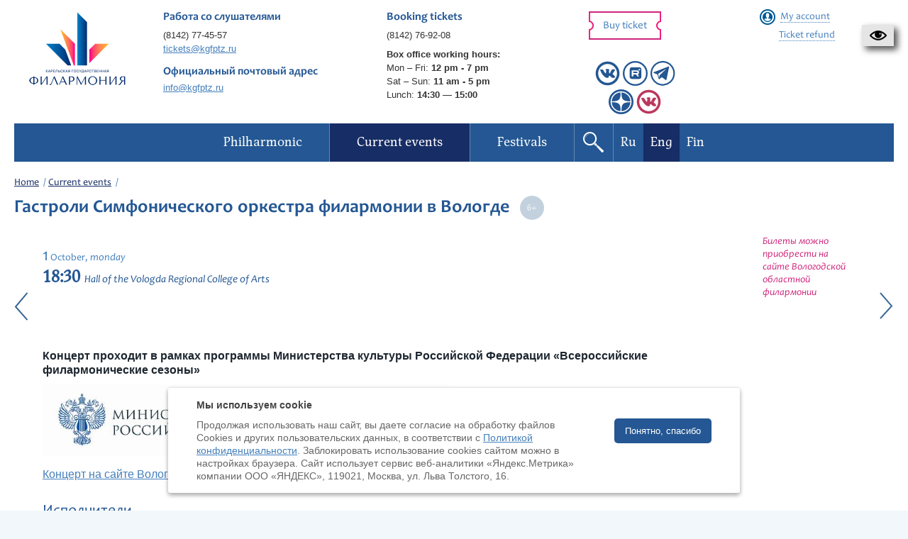

--- FILE ---
content_type: text/html; charset=UTF-8
request_url: https://kgfptz.ru/en/events/gastroli-simfonicheskogo-orkestra-filarmonii-v-vologde/
body_size: 10933
content:

<!DOCTYPE HTML>
<html xmlns="http://www.w3.org/1999/xhtml" lang="ru-RU">
<head>
    <meta http-equiv="Content-Type" content="text/html; charset=UTF-8" />
    <meta name="viewport" content="width=device-width, initial-scale=1">
    <meta name="csrf-param" content="_csrf">
<meta name="csrf-token" content="bpufEIjyTwj5X4Hv5wzJ_R2FhMvDk-xt4HQ0DVyFPJcl48d6_8Esbag43qSVarmYRcjuooL22QDTP2xsa-hp4w==">
    <title>Гастроли Симфонического оркестра филармонии в Вологде - Карельская государственная филармония</title>
    <link rel="icon" href="/img/icons/favicon.png?v=2" />
    <meta property="og:image" content="https://kgfptz.ru/images/models/concert/449_thumbnail_index.jpg">
<meta property="og:title" content="Гастроли Симфонического оркестра филармонии в Вологде">
<meta property="og:url" content="https://kgfptz.ru/en/events/gastroli-simfonicheskogo-orkestra-filarmonii-v-vologde/">
<!--[if lte IE9]>
<link href="/css/ie.css?v=1630433791" rel="stylesheet">
<![endif]-->
<link href="/css/bootstrap.gs.css?v=1630433791" rel="stylesheet">
<link href="/css/jquery.uniform.css?v=1630433791" rel="stylesheet">
<link href="/css/jquery.lightSlider.css?v=1630433791" rel="stylesheet">
<link href="/css/jquery.colorbox.css?v=1630433791" rel="stylesheet">
<link href="/css/jquery.social.likes.classic.css?v=1630433791" rel="stylesheet">
<link href="/css/slick.css?v=1630433791" rel="stylesheet">
<link href="/css/slick-theme.css?v=1630433791" rel="stylesheet">
<link href="/css/style.css?v=1740580087" rel="stylesheet">
<link href="//cdn.jsdelivr.net/gh/fancyapps/fancybox@3.5.6/dist/jquery.fancybox.min.css" rel="stylesheet">
<link href="/resources/poorvision/poorvision.css?v=1630433794" rel="stylesheet">
<link href="/css/custom.css?v=1765274803" rel="stylesheet">
<style>
#ya-site-form0 .ya-site-form__search-input {
    padding: 0px !important;
}

#ya-site-form0 .ya-site-form__form .ya-site-form__input-text {
    height: 36px;
    padding: 0 10px;
    color: #376896 !important;
    font-size: 16px !important;
}

.ya-site-form__submit {
    display:none !important;
}

.b-footer {
    margin: 0px !important;
}

.g-wysiwyg table {
    margin-top: 0px;
}

.b-top-wizard {
    margin-top: 0.5em !important;
}
</style>        <!-- Top.Mail.Ru counter -->
<script type="text/javascript">
var _tmr = window._tmr || (window._tmr = []);
_tmr.push({id: "3685192", type: "pageView", start: (new Date()).getTime()});
(function (d, w, id) {
  if (d.getElementById(id)) return;
  var ts = d.createElement("script"); ts.type = "text/javascript"; ts.async = true; ts.id = id;
  ts.src = "https://top-fwz1.mail.ru/js/code.js";
  var f = function () {var s = d.getElementsByTagName("script")[0]; s.parentNode.insertBefore(ts, s);};
  if (w.opera == "[object Opera]") { d.addEventListener("DOMContentLoaded", f, false); } else { f(); }
})(document, window, "tmr-code");
</script>
<noscript><div><img src="https://top-fwz1.mail.ru/counter?id=3685192;js=na" style="position:absolute;left:-9999px;" alt="Top.Mail.Ru" /></div></noscript>
<!-- /Top.Mail.Ru counter -->

</head>
<body>
        

    <div id="CecutientWrapper">
    <div class="collapse hidden" id="CecutientWrapperContent">
        <div class="container">
            <div class="row" id="CecutientBlock" style="margin-left: -15px; margin-right: -15px;">
                <div class="col-md-4">
                    <p>Version for visually impaired<br><a id="CecutientOn">Enable</a><a id="CecutientOff">Normal version of the site</a></p>
                </div>
                <div class="col-md-2">
                    <p>The size:<br><a id="SmallFonts">A</a><a id="MediumFonts">A</a><a id="BigFonts">A</a></p>
                </div>
                <div class="col-md-2">
                    <p>Color:<br><a id="WhiteStyle">A</a><a id="BlackStyle">A</a><a id="BlueStyle">A</a><a id="GreenStyle">A</a></p>
                </div>
                <div class="col-md-2">
                    <p>Images:<br><a id="ImageOn">Enable</a><a id="ImageOff">Switch off</a></p>
                </div>
            </div>
        </div>
    </div>
    <a href="/en/events/gastroli-simfonicheskogo-orkestra-filarmonii-v-vologde/?special=1" id="CecutientBtn" role="button" title="Version for visually impaired" class="navbar-default">
        <img src="[data-uri]" />
    </a>
</div>

    <div class="page">
        <div class="wrapper">

                        <header class="b-header ">
                <div class="b-header_panel">
										<div class="row">
					                    
                        <div class="col-sm-3 col-md-2 col-lg-2">
                            <a href="/en/" class="b-header_panel_logo">
                                <img class="logo_standart" src="/img/philharmonic_new.png" alt="Карельская государственная Филармония" title="Карельская государственная Филармония" width="148" height="85" />                                <img class="logo_transparent" src="/img/philharmonic_new.png" alt="Карельская государственная Филармония" title="Карельская государственная Филармония" width="148" height="85" style="display: none;" />                            </a>
                        </div>

                        <div class="col-sm-3 col-md-3 col-lg-3 hidden-sm">
                            <div class="b-header_panel_caption">Работа со слушателями</div>
                            <p>
                                <a href="tel:+78142774557">(8142) 77-45-57</a><br>
                                <a href="mailto:tickets@kgfptz.ru">tickets@kgfptz.ru</a>
                            </p>
                            <div class="b-header_panel_caption" style="margin-bottom: 5px; margin-top: 15px;" >Официальный почтовый адрес</div>
                                <a href="mailto:info@kgfptz.ru">info@kgfptz.ru</a>
                        </div>
                        <div class="col-sm-3 col-md-3 col-lg-3 booking-header">
                            <div class="b-header_panel_caption">Booking&nbsp;tickets</div>
                            <p><a href="tel:+78142769208">(8142) 76-92-08</a></p>
                            <p class="cash_schedule"><strong>Box office working hours:</strong>
                                <br>
                                <nobr>Mon – Fri: <strong>12 pm - 7 pm</strong></nobr> <br>
                                <nobr>Sat – Sun: <strong>11 am - 5 pm</strong></nobr>
                                <br>
                                <nobr>Lunch: <strong>14:30 — 15:00</strong></nobr>
                            </p>
                        </div>

						<div class="col-sm-3 col-md-2 col-lg-2 g-clearfix">
							<a href="/en/events/" class="b-btn b-btn_sm b-btn_red b-btn_header" rel="nofollow">Buy ticket</a>
                            <div class="socials ">
                                                                                                                                                                            <a href="https://vk.com/kgfptz" target="_blank"><img class="social-icon" src="/img/icons/vk.svg" alt=""></a>                                                                                                                                            <a href="https://rutube.ru/channel/44732855/" target="_blank"><img class="social-icon" src="/img/icons/rutube.svg" alt=""></a>                                                                                                                                                                                                                    <a href="https://t.me/filarmoniya_karelskaya" target="_blank"><img class="social-icon" src="/img/icons/telegram.svg" alt=""></a>                                                                    <br>                                    <a href="https://dzen.ru/kgphilharmonia?share_to=link" target="_blank"><img class="social-icon" src="/img/icons/dzen.svg" alt=""></a>                                                                                                        <a href="https://vk.com/kgfptz.deti" title="Детям" target="_blank"><img class="social-icon" src="/img/icons/vk_red.svg" alt=""></a>                                                            </div>
						</div>
						
                        <div class="col-sm-3 col-md-2 col-lg-2 g-clearfix">
                            
                            <!-- Account: start -->
                            <div class="b-account_widget">

                                <a href="#" class="b-account_widget_signIn js-account">My account</a>
                                <div style="margin-top: 10px">
                                    <a href="/en/events/return/" class="b-account_widget_return">
                                        <span>Ticket refund</span>
                                    </a>
                                </div>
                                <!-- Account form: start -->
                                <div class="b-account_widget_signIn_form js-account-form">

                                    <div class="b-account_widget_signIn_form_caption">Reservation system</div>
                                    <span class="b-account_widget_signIn_form_close js-account-close"></span>

                                    <div class="b-form">
                                        <form id="login-form" action="/en/user/login/" method="post" data-checkup="true">
<input type="hidden" name="_csrf" value="bpufEIjyTwj5X4Hv5wzJ_R2FhMvDk-xt4HQ0DVyFPJcl48d6_8Esbag43qSVarmYRcjuooL22QDTP2xsa-hp4w==">                                            <input type="hidden" id="loginform-rememberme" name="LoginForm[rememberMe]" value="1">                                            <div class="b-form_box">
                                                <label for="sign_login" class="b-form_box_title b-form_box_title__required">E-mail</label>
                                                <div class="b-form_box_field">
                                                    <input type="text" id="sign_login" name="LoginForm[login]" data-required data-message="This field is required">                                                </div>
                                            </div>

                                            <div class="b-form_box">
                                                <label for="sign_password" class="b-form_box_title b-form_box_title__required">Password</label>
                                                <div class="b-form_box_field">
                                                    <input type="password" id="sign_password" name="LoginForm[password]" data-required data-message="This field is required">                                                </div>
                                            </div>

                                            <div class="b-form_box">
                                                <a href="/en/user/request-password-reset/" rel="nofollow">Forgotten your password?</a>
                                            </div>

                                            <div class="b-form_box">
                                                <a href="/en/user/register/" class="b-account_widget_signIn_form_signUp" rel="nofollow">Registration</a>
                                                <button type="submit" class="b-btn b-btn_md b-btn_red_stroke">Log in</button>
                                            </div>
                                        </form>                                    </div>

                                    <div class="b-account_widget_signIn_form_social">
                                                                            </div>

                                </div>
                                <!-- Account form: end -->

                                <div class="b-account_widget_signIn_form_overlay js-account-overlay"></div>
								
								

                            </div>
                            <!-- Account: end -->

                                                    </div>
                    </div>
                </div>

                <!-- menu -->
                <nav class="b-header_nav clearfix">
	<div class="b-header_nav_inner">

		<ul class="b-header_nav_list js-nav clearfix">
			<li>
<a href="/en/"><span>Philharmonic</span></a>
<ul>
<li>
<a href="/en/page/history/"><span>History</span></a>
</li>
<li>
<a href="/en/page/today/"><span>Philharmonic nowadays</span></a>
</li>
<li>
<a href="/en/page/hall/"><span>The concert hall</span></a>
</li>
<li>
<a href="/en/page/filial-i-organnij-zal/"><span>The second venue - the Organ hall in Kondopoga</span></a>
</li>
<li>
<a href="/en/collectives/"><span>Musicians</span></a>
</li>
</ul>
</li>
<li class="current">
<a href="/en/events/"><span>Current events</span></a>
<ul>
<li class="current">
<a href="/en/events/index/10/"><span>Petrozavodsk</span></a>
</li>
<li class="current">
<a href="/en/events/index/20/"><span>Kondopoga</span></a>
</li>
<li class="current">
<a href="/en/events/index/30/"><span>Other halls</span></a>
</li>
<li>
<a href="/en/pushkin-card/view/"><span>Пушкинская карта</span></a>
</li>
<li>
<a href="/en/live/"><span>Broadcast Archive</span></a>
</li>
</ul>
</li>
<li>
<a href="/en/festivals/"><span>Festivals</span></a>
<ul>
<li>
<a href="/en/festivals/chamber-art-festival-autumn-lyre/"><span>Chamber art festival Autumn Lyre</span></a>
</li>
<li>
<a href="/en/festivals/onegoclassic/"><span>International art festival Onego-Classic</span></a>
</li>
<li>
<a href="/en/festivals/muzikalnij-festival-ruskeala-symphony/"><span>Music festival Ruskeala Symphony</span></a>
</li>
</ul>
</li>
		</ul>

        <div class="nav-buttons">
            <a href="#" class="b-header_nav_search js-search open"></a>
                                            <a class="b-header_nav_language " href="/events/gastroli-simfonicheskogo-orkestra-filarmonii-v-vologde/">Ru</a>                                            <a class="b-header_nav_language active" href="/en/events/gastroli-simfonicheskogo-orkestra-filarmonii-v-vologde/">Eng</a>                                            <a class="b-header_nav_language " href="/fi/events/gastroli-simfonicheskogo-orkestra-filarmonii-v-vologde/">Fin</a>                    </div>

		<button class="b-header_nav_toggle js-nav-toggle" type="button" style="float:left">
			<span></span>
			<span></span>
			<span></span>
		</button>
	</div>
</nav>                <!-- menu end -->

                <form action="/en/search/" method="get">
                    <div class="b-header_search js-search-form">
                        <label class="b-header_search_field">Search:
                            <div class="ya-site-form ya-site-form_inited_no" data-bem="{&quot;action&quot;:&quot;https://kgfptz.ru/search/&quot;,&quot;arrow&quot;:false,&quot;bg&quot;:&quot;transparent&quot;,&quot;fontsize&quot;:14,&quot;fg&quot;:&quot;#000000&quot;,&quot;language&quot;:&quot;ru&quot;,&quot;logo&quot;:&quot;rb&quot;,&quot;publicname&quot;:&quot;Yandex Site Search #2570940&quot;,&quot;suggest&quot;:true,&quot;target&quot;:&quot;_self&quot;,&quot;tld&quot;:&quot;ru&quot;,&quot;type&quot;:3,&quot;usebigdictionary&quot;:true,&quot;searchid&quot;:2570940,&quot;input_fg&quot;:&quot;#000000&quot;,&quot;input_bg&quot;:&quot;#e1eef6&quot;,&quot;input_fontStyle&quot;:&quot;normal&quot;,&quot;input_fontWeight&quot;:&quot;normal&quot;,&quot;input_placeholder&quot;:&quot;Поиск по сайту&quot;,&quot;input_placeholderColor&quot;:&quot;#000000&quot;,&quot;input_borderColor&quot;:&quot;#e1eef6&quot;}"><form action="https://yandex.ru/search/site/" method="get" target="_self" accept-charset="utf-8"><input type="hidden" name="searchid" value="2570940"/><input type="hidden" name="l10n" value="ru"/><input type="hidden" name="reqenc" value=""/><input type="search" name="text" value=""/><input type="submit" value="Найти"/></form></div><style type="text/css">.ya-page_js_yes .ya-site-form_inited_no { display: none; }</style><script type="text/javascript">(function(w,d,c){var s=d.createElement('script'),h=d.getElementsByTagName('script')[0],e=d.documentElement;if((' '+e.className+' ').indexOf(' ya-page_js_yes ')===-1){e.className+=' ya-page_js_yes';}s.type='text/javascript';s.async=true;s.charset='utf-8';s.src=(d.location.protocol==='https:'?'https:':'http:')+'//site.yandex.net/v2.0/js/all.js';h.parentNode.insertBefore(s,h);(w[c]||(w[c]=[])).push(function(){Ya.Site.Form.init()})})(window,document,'yandex_site_callbacks');</script>
                        </label>
                        <button class="b-btn b-btn_md b-btn_yellow" id="yandex-search-btn">Find</button>
                    </div>
                </form>
            </header>


            

<section class="b-columns">

    <div class="b-columns_wide">

        <ul class="b-path"><li><span><a href="/">Home</a></span></li><li><span><a href="/en/events/">Current events</a></span></li></ul>
        <header class="b-page_header">
            <h1>
                Гастроли Симфонического оркестра филармонии в Вологде                &nbsp;<span data-age="6"></span>            </h1>
        </header>

    </div>

    <!-- Content: start -->
    <div class="b-content clearfix">
        <div class="b-content_inner content-padding content-padding">
           
            <div class="b-concert_schedule_mobile">
            <div class="b-concert_schedule_date b-concert_schedule_date_mobile">

            <!-- Universal date block: start -->
            <div class="b-timestamp">

                <div class="b-timestamp_date">
                    <span class="b-timestamp_date_number">1</span>
                    <span class="b-timestamp_date_month">October,</span>
                    <span class="b-timestamp_date_weekday">monday</span>
                </div>

                <div class="b-timestamp_additional">
                                            <span class="b-timestamp_additional_time">18:30</span>
                                                                <span class="b-timestamp_additional_place">Зал Вологодского областного колледжа искусств</span>
                                                            </div>

            </div>
            <!-- Universal date block: end -->

            </div>


            
                        <div class="b-concert_schedule_price b-concert_schedule_price_mobile">
                            </div>
            <div class="b-concert_schedule_button b-concert_schedule_button_mobile">
                                <p class="info-text">Билеты можно приобрести на сайте Вологодской областной филармонии</p>
                            </div>
                        </div>
            <!-- Concert schedule: end -->

            <!-- Concert schedule: start -->
            <table class="b-concert_schedule">

                <tr>
                    <td class="b-concert_schedule_date">

                        <!-- Universal date block: start -->
                        <div class="b-timestamp">

                            <div class="b-timestamp_date">
                                <span class="b-timestamp_date_number">1</span>
                                <span class="b-timestamp_date_month">October,</span>
                                <span class="b-timestamp_date_weekday">monday</span>
                            </div>

                            <div class="b-timestamp_additional">
                                                                    <span class="b-timestamp_additional_time">18:30</span>
                                                                                                    <span class="b-timestamp_additional_place">Hall of the Vologda Regional College of Arts</span>
                                                                                                </div>

                        </div>
                        <!-- Universal date block: end -->

                    </td>

                                        <td class="b-concert_schedule_price">
                                            </td>
                    <td class="b-concert_schedule_button">
                                                    <p class="info-text">Билеты можно приобрести на сайте Вологодской областной филармонии</p>
                                            </td>
                    
                    
                </tr>
            </table>
                            <a class="btn_arrow previous_concert" href="/en/events/v-mire-zvukov/"></a>
                                        <a class="btn_arrow next_concert" href="/en/events/koroleva-russkoj-pesni/"></a>
            
            <div class="concert_program_performers_wrapper">
                <div class="concert_program_performers_wrapper_left">

                            <article class="g-wysiwyg">
                    <p><strong>Концерт проходит в рамках программы Министерства культуры Российской Федерации &laquo;Всероссийские филармонические сезоны&raquo;</strong></p>
<p><strong><img src="/images/doc/%D0%9D%D0%9E%D0%92%20-%20%D1%84%D0%B8%D0%BB.%D1%81%D0%B5%D0%B7%D0%BE%D0%BD%D1%8B%2B.JPG" alt="" width="572" height="102" /></strong></p>
<p><a href="http://volfilarmonia.ru/index.php/afisha-i-bilety/afisha/cherepovec-concerts/eventdetail/1211/89%7C90%7C103%7C114%7C116%7C127/mezhdunarodnyj-den-muzyki-otkrytie-filarmonicheskogo-sezona-simfonicheskij-orkestr-karelskoj-gosudarstvennoj-filarmonii-dmitrij-shishkin-fortepiano-mo" target="_blank">Концерт на сайте Вологодской областной филармонии</a></p>                </article>
            
                            <header class="b-content_header">
                    <h2>Исполнители</h2>
                </header>

                <article class="g-wysiwyg">
                   <p>Симфонический оркестр филармонии</p>
<p>Художественный руководитель и главный дирижер &ndash;&nbsp;<a href="/departments/symphony_orchestra/rybalko/" target="_blank">Анатолий Рыбалко</a></p>
<p>Солист &ndash; лауреат международных конкурсов&nbsp;<a href="http://www.dmitryshishkinpiano.com/about/" target="_blank">Дмитрий Шишкин&nbsp;(фортепиано)</a></p>                </article>
            
                            <header class="b-content_header">
                    <h2>В программе</h2>
                </header>

                <article class="g-wysiwyg">
                    <p>М.Глинка &ndash; &laquo;Вальс-фантазия&raquo;</p>
<p>С.Рахманинов &ndash; Концерт №3 для фортепиано с оркестром</p>
<p>П.Чайковский &ndash; Симфония №5</p>                </article>
            
            </div>
            <div class="concert_program_performers_wrapper_right">

                             </div>
            </div>

            
            <!-- Attached links: start -->
            <ul class="b-attached-links" style="margin-top: 20px;">

                                            </ul>
            <!-- Attached links: end -->

            <!-- Share: start -->
            <div class="b-share">

                <div class="social-likes">
                    <div class="mailru" title="Поделиться ссылкой в Моём мире">Мой мир</div>
                    <div class="vkontakte" title="Поделиться ссылкой во Вконтакте">Вконтакте</div>
                    <div class="odnoklassniki" title="Поделиться ссылкой в Одноклассниках">Одноклассники</div>
                </div>

            </div>
            <!-- Share: end -->
            <br>
            <!--<div id="sigCommentsBlock"></div>-->
        </div>
    </div>
    <!-- Content: end -->

        <!-- Content wide: start -->
    <div class="b-columns_wide">

        <!-- Bestsellers: start -->
        <div class="b-bestsellers js-tabs">
            <ul class="b-bestsellers_switcher js-tabs-switcher">
                
                                <li><a ><span>Слушатели этого концерта также выбирают</span></a></li>
                
                            </ul>

            
                        <div class="b-bestsellers_item " id="popular">
                <div class="row">
                                    <div class="col-xs-6 col-sm-4 col-md-3 col-lg-3">
                        <!-- Concert: start -->
<article class="b-concert b-concert__simple">

	<!-- Universal date block: start -->
	<div class="b-timestamp b-timestamp__row">

		<div class="b-timestamp_date">
			<span class="b-timestamp_date_number">25.01,</span>
		<!--<span class="b-timestamp_date_month">January</span>-->
			<span class="b-timestamp_date_weekday weekend">su</span>
		</div>

		<div class="b-timestamp_additional">
			<span class="b-timestamp_additional_time">17:00</span>
		</div>

	</div>
	<!-- Universal date block: end -->
	
		<a href="/en/events/lada-labzina/" class="b-concert_info_image">
		<span><img src="/images/models/concert/2114_thumbnail_block.png" alt="Лада Лабзина" width="190" /></span>
	</a>
	
	<header class="b-concert_info_text_header">
		<h2><a href="/en/events/lada-labzina/">Лада Лабзина</a></h2>
				<p>Концерт абонемента №2 «Великолепный орган»</p>
			</header>

</article>
<!-- Concert: end -->                    </div>
                                    <div class="col-xs-6 col-sm-4 col-md-3 col-lg-3">
                        <!-- Concert: start -->
<article class="b-concert b-concert__simple">

	<!-- Universal date block: start -->
	<div class="b-timestamp b-timestamp__row">

		<div class="b-timestamp_date">
			<span class="b-timestamp_date_number">25.01,</span>
		<!--<span class="b-timestamp_date_month">January</span>-->
			<span class="b-timestamp_date_weekday weekend">su</span>
		</div>

		<div class="b-timestamp_additional">
			<span class="b-timestamp_additional_time">18:00</span>
		</div>

	</div>
	<!-- Universal date block: end -->
	
		<a href="/en/events/saleri-maler/" class="b-concert_info_image">
		<span><img src="/images/models/concert/2182_thumbnail_block.png" alt="Сальери. Малер" width="190" /></span>
	</a>
	
	<header class="b-concert_info_text_header">
		<h2><a href="/en/events/saleri-maler/">Сальери. Малер</a></h2>
				<p>Концерт абонемента №10 «Воскресные музыкальные удовольствия. Венские вечера»</p>
			</header>

</article>
<!-- Concert: end -->                    </div>
                                    <div class="col-xs-6 col-sm-4 col-md-3 col-lg-3">
                        <!-- Concert: start -->
<article class="b-concert b-concert__simple">

	<!-- Universal date block: start -->
	<div class="b-timestamp b-timestamp__row">

		<div class="b-timestamp_date">
			<span class="b-timestamp_date_number">29.01,</span>
		<!--<span class="b-timestamp_date_month">January</span>-->
			<span class="b-timestamp_date_weekday ">th</span>
		</div>

		<div class="b-timestamp_additional">
			<span class="b-timestamp_additional_time">18:00</span>
		</div>

	</div>
	<!-- Universal date block: end -->
	
		<a href="/en/events/kompozitsiya-xviii/" class="b-concert_info_image">
		<span><img src="/images/models/concert/2192_thumbnail_block.png" alt="Композиция XVIII" width="190" /></span>
	</a>
	
	<header class="b-concert_info_text_header">
		<h2><a href="/en/events/kompozitsiya-xviii/">Композиция XVIII</a></h2>
				<p>Концерт абонемента №8 «Художественные сезоны»</p>
			</header>

</article>
<!-- Concert: end -->                    </div>
                                    <div class="col-xs-6 col-sm-4 col-md-3 col-lg-3">
                        <!-- Concert: start -->
<article class="b-concert b-concert__simple">

	<!-- Universal date block: start -->
	<div class="b-timestamp b-timestamp__row">

		<div class="b-timestamp_date">
			<span class="b-timestamp_date_number">2.02,</span>
		<!--<span class="b-timestamp_date_month">February</span>-->
			<span class="b-timestamp_date_weekday ">mo</span>
		</div>

		<div class="b-timestamp_additional">
			<span class="b-timestamp_additional_time">19:00</span>
		</div>

	</div>
	<!-- Universal date block: end -->
	
		<a href="/en/events/reverans-klavesinu/" class="b-concert_info_image">
		<span><img src="/images/models/concert/2231_thumbnail_block.png" alt="Реверанс клавесину" width="190" /></span>
	</a>
	
	<header class="b-concert_info_text_header">
		<h2><a href="/en/events/reverans-klavesinu/">Реверанс клавесину</a></h2>
			</header>

</article>
<!-- Concert: end -->                    </div>
                                    <div class="col-xs-6 col-sm-4 col-md-3 col-lg-3">
                        <!-- Concert: start -->
<article class="b-concert b-concert__simple">

	<!-- Universal date block: start -->
	<div class="b-timestamp b-timestamp__row">

		<div class="b-timestamp_date">
			<span class="b-timestamp_date_number">5.02,</span>
		<!--<span class="b-timestamp_date_month">February</span>-->
			<span class="b-timestamp_date_weekday ">th</span>
		</div>

		<div class="b-timestamp_additional">
			<span class="b-timestamp_additional_time">18:00</span>
		</div>

	</div>
	<!-- Universal date block: end -->
	
		<a href="/en/events/dvenadtsat-simvolov-udachi/" class="b-concert_info_image">
		<span><img src="/images/models/concert/2248_thumbnail_block.png" alt="Двенадцать символов удачи" width="190" /></span>
	</a>
	
	<header class="b-concert_info_text_header">
		<h2><a href="/en/events/dvenadtsat-simvolov-udachi/">Двенадцать символов удачи</a></h2>
				<p>Гастроли в г.Питкяранта</p>
			</header>

</article>
<!-- Concert: end -->                    </div>
                                    <div class="col-xs-6 col-sm-4 col-md-3 col-lg-3">
                        <!-- Concert: start -->
<article class="b-concert b-concert__simple">

	<!-- Universal date block: start -->
	<div class="b-timestamp b-timestamp__row">

		<div class="b-timestamp_date">
			<span class="b-timestamp_date_number">6.02,</span>
		<!--<span class="b-timestamp_date_month">February</span>-->
			<span class="b-timestamp_date_weekday ">fr</span>
		</div>

		<div class="b-timestamp_additional">
			<span class="b-timestamp_additional_time">19:00</span>
		</div>

	</div>
	<!-- Universal date block: end -->
	
		<a href="/en/events/russkaya-skazka-6-02/" class="b-concert_info_image">
		<span><img src="/images/models/concert/2161_thumbnail_block.png" alt="Русская сказка" width="190" /></span>
	</a>
	
	<header class="b-concert_info_text_header">
		<h2><a href="/en/events/russkaya-skazka-6-02/">Русская сказка</a></h2>
				<p>Концерт абонемента №4 «Вечера с оркестром Онего»</p>
			</header>

</article>
<!-- Concert: end -->                    </div>
                                    <div class="col-xs-6 col-sm-4 col-md-3 col-lg-3">
                        <!-- Concert: start -->
<article class="b-concert b-concert__simple">

	<!-- Universal date block: start -->
	<div class="b-timestamp b-timestamp__row">

		<div class="b-timestamp_date">
			<span class="b-timestamp_date_number">10.02,</span>
		<!--<span class="b-timestamp_date_month">February</span>-->
			<span class="b-timestamp_date_weekday ">tu</span>
		</div>

		<div class="b-timestamp_additional">
			<span class="b-timestamp_additional_time">15:00</span>
		</div>

	</div>
	<!-- Universal date block: end -->
	
		<a href="/en/events/udarnaya-volna-10-02-2026/" class="b-concert_info_image">
		<span><img src="/images/models/concert/2232_thumbnail_block.png" alt="Ударная волна" width="190" /></span>
	</a>
	
	<header class="b-concert_info_text_header">
		<h2><a href="/en/events/udarnaya-volna-10-02-2026/">Ударная волна</a></h2>
			</header>

</article>
<!-- Concert: end -->                    </div>
                                    <div class="col-xs-6 col-sm-4 col-md-3 col-lg-3">
                        <!-- Concert: start -->
<article class="b-concert b-concert__simple">

	<!-- Universal date block: start -->
	<div class="b-timestamp b-timestamp__row">

		<div class="b-timestamp_date">
			<span class="b-timestamp_date_number">11.02,</span>
		<!--<span class="b-timestamp_date_month">February</span>-->
			<span class="b-timestamp_date_weekday ">we</span>
		</div>

		<div class="b-timestamp_additional">
			<span class="b-timestamp_additional_time">19:00</span>
		</div>

	</div>
	<!-- Universal date block: end -->
	
		<a href="/en/events/petr-laul-anatolij-ribalko/" class="b-concert_info_image">
		<span><img src="/images/models/concert/2158_thumbnail_block.png" alt="Пётр Лаул. Анатолий Рыбалко" width="190" /></span>
	</a>
	
	<header class="b-concert_info_text_header">
		<h2><a href="/en/events/petr-laul-anatolij-ribalko/">Пётр Лаул. Анатолий Рыбалко</a></h2>
				<p>Концерт абонемента №1 «Вечера с Симфоническим оркестром» (2 серия)</p>
			</header>

</article>
<!-- Concert: end -->                    </div>
                                </div>
            </div>
            
            
        </div>
        <!-- Bestsellers: end -->
    </div>
    <!-- Content wide: end -->
    </section>

                                <footer class="b-footer">
                        
                        <div class="b-footer_info">
                            <div class="row">
                                <div class="col-sm-12 col-md-12 col-lg-12">
                                    Продолжая использовать наш сайт, вы даёте согласие на обработку файлов Cookies и
                                    использование сервисов веб-аналитики «Яндекс.Метрика» компании ООО «ЯНДЕКС»
                                    (119021, Москва, ул. Льва Толстого, 16) в соответствии с <a href="/cookies/" target="_blank">Политикой конфиденциальности</a>.
                                </div>
                            </div>
                            <div class="row">
                                <div class="col-sm-4 col-md-4 col-lg-4">
                                    <p>&copy; 2026, Karelian State Philharmonic</p>
                                    <p><a href="/en/sitemap/">Map of site</a></p>
                                </div>

                                <div class="col-sm-4 col-md-4 col-lg-4">
                                    <p>Payment by credit cards available</p>
                                    <ul class="b-footer_info_logotypes g-clearfix">
                                                                                <li><span><img src="/img/content/Mir-logo.svg" alt="МИР" width="80" height="45"></span></li>
                                    </ul>
                                </div>

                                <div class="col-sm-4 col-md-4 col-lg-4">
                                    <p>Site development:</p>
									<p><a href="http://inbisyst.ru/" target="_blank">Internet business systems</a></p>
                                </div>

                                <div class="col-xs-12 col-sm-12 col-md-12 col-lg-12">
                                    <div class="b-footer_info_counter">
                                        <script type="text/javascript">!function(){var t=document.createElement("script");t.type="text/javascript",t.async=!0,t.src="https://vk.com/js/api/openapi.js?169",t.onload=function(){VK.Retargeting.Init("VK-RTRG-1138162-bKNQU"),VK.Retargeting.Hit()},document.head.appendChild(t)}();</script><noscript><img src="https://vk.com/rtrg?p=VK-RTRG-1138162-bKNQU" style="position:fixed; left:-999px;" alt=""/></noscript>

<!-- Yandex.Metrika counter --> <script type="text/javascript" > (function(m,e,t,r,i,k,a){m[i]=m[i]||function(){(m[i].a=m[i].a||[]).push(arguments)}; m[i].l=1*new Date();k=e.createElement(t),a=e.getElementsByTagName(t)[0],k.async=1,k.src=r,a.parentNode.insertBefore(k,a)}) (window, document, "script", "https://mc.yandex.ru/metrika/tag.js", "ym"); ym(32859547, "init", { clickmap:true, trackLinks:true, accurateTrackBounce:true, webvisor:true, ecommerce:"dataLayer" }); </script> <noscript><div><img src="https://mc.yandex.ru/watch/32859547" style="position:absolute; left:-9999px;" alt="" /></div></noscript> <!-- /Yandex.Metrika counter -->

<script type="text/javascript">
       (function(d, t, p) {
           var j = d.createElement(t); j.async = true; j.type = "text/javascript";
           j.src = ("https:" == p ? "https:" : "http:") + "//stat.sputnik.ru/cnt.js";
           var s = d.getElementsByTagName(t)[0]; s.parentNode.insertBefore(j, s);
       })(document, "script", document.location.protocol);
    </script>

<script async src="https://culturaltracking.ru/static/js/spxl.js?pixelId=19676" data-pixel-id="19676"></script>                                    </div>
                                </div>
                            </div>
                        </div>
                                                    <div class="messages_cookies">
                                <div class="messages_cookies-box">
                                    <div class="messages_cookies-wrp">
                                        <h4>Мы используем cookie</h4>
                                        <div class="row">
                                            <div class="col-md-9">
                                                Продолжая использовать наш сайт, вы даете согласие на обработку файлов Cookies и других пользовательских данных,
                                                в соответствии с <a href="/cookies/" target="_blank">Политикой конфиденциальности</a>.
                                                Заблокировать использование cookies сайтом можно в настройках браузера.
                                                Cайт использует сервис веб-аналитики «Яндекс.Метрика» компании ООО «ЯНДЕКС», 119021, Москва, ул. Льва Толстого, 16.
                                            </div>
                                            <div class="col-md-3">
                                                <button class="btn-close messages_cookies-close" rel="nofollow">Понятно, спасибо</button>
                                            </div>
                                        </div>
                                    </div>
                                </div>
                            </div>
                                            </footer>        </div>
    </div>
    <script src="/js/jquery.1.11.1.min.js?v=1630433794"></script>
<script src="/assets/a41b4c1a/yii.js?v=1630433954"></script>
<!--[if lte IE9]>
<script src="/js/html5.js?v=1630433794"></script>
<![endif]-->
<script src="/js/jquery.menu.aim.min.js?v=1630433794"></script>
<script src="/js/jquery.isotope.js?v=1630433794"></script>
<script src="/js/jquery.colorbox.min.js?v=1630433794"></script>
<script src="/js/jquery.lightSlider.min.js?v=1630433794"></script>
<script src="/js/jquery.flexslider.js?v=1630433794"></script>
<script src="/js/jquery.uniform.min.js?v=1630433794"></script>
<script src="/js/jquery.validate.min.js?v=1630433794"></script>
<script src="/js/jquery.social.likes.min.js?v=1630433794"></script>
<script src="/js/slick.min.js?v=1630433794"></script>
<script src="/js/grayscale.js?v=1630433794"></script>
<script src="/js/main.js?v=1677825252"></script>
<script src="//cdn.jsdelivr.net/gh/fancyapps/fancybox@3.5.6/dist/jquery.fancybox.min.js"></script>
<script src="/resources/poorvision/poorvision.js?v=1630433794"></script>
<script src="/js/js.cookie.min.js?v=1630433794"></script>
<script src="//vk.com/js/api/openapi.js?116"></script>
<script src="/js/custom.js?v=1700817958"></script>
<script src="/assets/a41b4c1a/yii.activeForm.js?v=1630433954"></script>
<script>jQuery(function ($) {
    $(document).on('click', '.btn-analytics', function (e) {
        gtag('event', 'Buy', { 'event_category':'Button' });
        ym(32859547, 'reachGoal', 'button_buy');
    });
    (function(){
        var host_id = '3969';
        var script = document.createElement('script');
        script.type = 'text/javascript';
        script.async = true;
        script.src = '//sigcomments.com/chat/?host_id='+host_id;
        var ss = document.getElementsByTagName('script')[0];
        ss.parentNode.insertBefore(script, ss);
    })();
    $(document).on('click', '#yandex-search-btn', function (e) {
        $('#ya-site-form0').find('.ya-site-form__submit').click();
    });
jQuery('#login-form').yiiActiveForm([], []);
VK.Widgets.Group("vk_groups", {mode: 0, width: "auto", height: "285", color1: "FFFFFF", color2: "2B587A", color3: "5B7FA6"}, 12969179);
(function(d, s, id) {
    var js, fjs = d.getElementsByTagName(s)[0];
    if (d.getElementById(id)) return;
    js = d.createElement(s); js.id = id;
    js.src = "//connect.facebook.net/ru_RU/sdk.js#xfbml=1&version=v2.0&&appId=777050112413293";
    fjs.parentNode.insertBefore(js, fjs);
}(document, "script", "facebook-jssdk"));
    $(document).on('click', '.messages_cookies-close', function(e) {
        e.preventDefault();
        $('.messages_cookies').hide();
        $.get('/en/site/agree-cookies/', {}, function (result) {
        });
	});
});</script></body>
</html>


--- FILE ---
content_type: text/css
request_url: https://kgfptz.ru/css/jquery.uniform.css?v=1630433791
body_size: 833
content:
/* ----------------------- Default ----------------------- */
input[type="checkbox"], input[type="radio"] { display: -moz-inline-box; display: inline-block; position: relative; vertical-align: top; margin: 3px 7px 0 0; }

/* ----------------------- Settings ----------------------- */
.checker span, .radio span, .uploader, .uploader span.action, .button, .button span { background-image:url('../img/forms/controls.png'); background-repeat: no-repeat; }
.selector, .checker, .button, .radio, .uploader { display: -moz-inline-box; display: inline-block; vertical-align: middle; }
.selector:focus, .checker:focus, .button:focus, .radio:focus, .uploader:focus { outline: 0; }
.selector, .selector *, .radio, .radio *, .checker, .checker *, .uploader, .uploader *, .button, .button * { margin:0; padding:0; }

/* ----------------------- Selector ----------------------- */
.selector { position: relative; z-index: auto; -moz-box-sizing: border-box; -webkit-box-sizing: border-box; box-sizing: border-box; }
.selector select { position: absolute; z-index: 5; top: 0; left: 0; right: 0; bottom: 0; height: 100%; width: 100%; opacity: 0; filter: alpha(opacity=0); -moz-opacity: 0; background: none; -moz-box-sizing: border-box; -webkit-box-sizing: border-box; box-sizing: border-box; }

/* ----------------------- Checkboxes ----------------------- */
.checker { display: -moz-inline-box; display: inline-block; position: relative; vertical-align: middle; margin: 0 7px 0 0; }
.checker, .checker span, .checker input  { width: 14px !important; height: 14px !important; }
.checker span { display: -moz-inline-box; display: inline-block; text-align: center; background-position: 0 0; }
.checker input { display: block; margin: 0; filter: alpha(opacity=0); -moz-opacity: 0; opacity: 0; border: none; background: none; }

.checker span.checked { background-position: -14px 0; }

label:hover .checker span,
label:hover .checker.active span,
.checker.hover span,
.checker.hover.active span { background-position: -28px 0; }

label:hover .checker span.checked,
label:hover .checker.active span.checked,
.checker.hover span.checked,
.checker.hover.active span.checked { background-position: -42px 0; }

.checker.disabled span { background-position: -56px 0 !important; }
.checker.disabled span.checked { background-position: -70px 0!important; }

.checker.active { }

.checker.focus span.checked,
.checker.focus.active span.checked { }

.checker.focus span,
.checker.focus.active span { }

.g-error .checker span { background-position: -84px 0; }

/* ----------------------- Radio-buttons ----------------------- */
.radio { display: -moz-inline-box; display: inline-block; position: relative; vertical-align: middle; margin: 0 7px 0 0; }
.radio, .radio span, .radio input { width: 14px !important; height: 14px !important; }
.radio span { display: -moz-inline-box; display: inline-block;text-align: center; background-position: 0 -14px; }
.radio input { display: block; margin: 0; text-align: center; filter: alpha(opacity=0); -moz-opacity: 0; opacity: 0; border: none; background: none;  }

.radio span.checked { background-position: -14px -14px; }

label:hover .radio span,
label:hover .radio.active span,
.radio.hover span,
.radio.hover.active span { background-position: -28px -14px; }

label:hover .radio span.checked,
label:hover .radio.active span.checked,
.radio.hover span.checked,
.radio.hover.active span.checked { background-position: -42px -14px; }

.radio.disabled span { background-position: -56px -14px !important; }
.radio.disabled span.checked { background-position: -70px -14px !important; }

.radio.active {  }

.radio.focus span,
.radio.focus.active span {  }

.radio.focus span.checked,
.radio.focus.active span.checked {  }

.g-error .radio span { background-position: -84px -14px; }


--- FILE ---
content_type: text/css
request_url: https://kgfptz.ru/css/custom.css?v=1765274803
body_size: 5209
content:
.b-mp_calendar {
    min-height: 100px;
}

.b-header .b-header_search {
    display: none;
}

.b-columns > .b-content:last-child {
    padding-bottom: 0;
}

.b-page_navigation > li:first-child > a {
    padding-left: 18px;
}

.b-path li span a {
    color: #172d65;
}

.b-path li span a:hover {
    color: inherit;
}

/*.b-path li:last-child:after { content: none; }*/

.b-share {
    margin-top: 20px;
    display: none;
}

.b-announcement.wide .b-bottom-links ul, .b-bottom-links ul {
    margin-left: 0;
}

.b-page_header img {
    margin-top: 10px;
}

.b-searchlist li {
    margin-bottom: 20px;
}

.b-searchlist h4 {
    margin-bottom: 10px;
    font: normal 18px/1.0;
}

.b-searchlist h4 a {
    text-decoration: none;
}

#search-form button[type="submit"] {
    margin-top: -4px;
}

.b-form_box.b-form_box_required label:after {
    color: #cf267c;
    content: ' *';
}

.b-form_box .form-label-right label {
    text-align: right;
}

.b-form_box_field_hint {
    font-style: italic;
    font-size: .95em;
}

.b-form_box_field_error {
    margin-top: 0;
}

.b-footer_widgets div.row {
    min-height: 345px;
}

/* uniform select fix */
#select-abonement {
    width: 340px;
}

#select-date, #select-genre {
    width: 120px;
}

.selector select {
    width: 100% !important;
}

#search-form button[type="submit"] {
    margin-top: 0;
}

ol.b-searchlist {
    margin: 25px 0;
}

ol.b-searchlist li {
    padding-left: 35px;
}

ol.b-searchlist li:before {
    top: 1px;
}

.b-lines {
    position: relative;
    padding: 20px 0 10px 0;
    background: #f1f7fb;
    overflow: hidden;
}

.b-lines:before {
    position: absolute;
    top: 0;
    left: 0;
    right: 0;
    height: 10px;
    background: url(../img/backgrounds/changes_top_shadow.jpg) no-repeat 50% 0;
    content: '';
}

.popup_content {
    display: none;
}

.hall-info, #pd-rules {
    padding: 15px;
}

.b-mp_calendar_day_details .b-timestamp_additional a.b-timestamp_additional_place {
    color: #f1e9a3;
}

.b-announcement_caption .news-title {
    font-size: 18px;
}

.b-bottom-links a {
    color: #7EB5E0;
}

.b-form_box_field .checker {
    margin-top: -4px;
}

.content-padding {
    padding-left: 20px;
    padding-right: 20px;
}

.content-padding .b-share, .content-padding.b-share {
    /*margin-left: -80px;
    margin-right: -80px;*/
}

.content-padding .b-figure_gallery {
    margin-left: -100px;
    margin-right: -100px;
}

.b-header_nav_list > .current a {
    background: #172d65;
}

.b-concert_info_text_header {
    margin-bottom: 15px;
}

.b-aside__right .b-aside_widget__paper {
    padding: 15px 30px 15px 30px;
}

/* slider fix */
.b-slider.loading .slides > li:first-child {
    opacity: 1 !important;
}

/* * * Abonemet Schedule * * */
.b-abon_schedule {
    border-collapse: collapse;
    width: 100%;
}

.b-abon_schedule td {
    padding: 5px 0 15px 0;
    vertical-align: middle;
    border-bottom: 1px solid #cfdde8;
}

.b-content_inner.full .b-abon_schedule {
    margin-bottom: 20px;
}

.b-abon_schedule_price {
    width: 150px;
    font: normal 18px/1 'Mirandolina', serif;
    white-space: nowrap;
    color: #245793;
	padding-right: 15px!important;
}

.b-abont_schedule_price strong {
    font-size: 1.3em;
}

.b-abon_schedule_button {
    /*width: 180px;*/
    font: italic 14px/1.3 'Candara', sans-serif;
    color: #cf267c;
	text-align: right;
}

.b-abont_schedule_button .b-btn {
    white-space: nowrap;
}

@media screen and (min-width: 768px) {
    .content-padding {
        padding-left: 40px;
        padding-right: 40px;
    }
}

.next-page-loader-container {
    text-align: center;
    margin-top: 20px;
}

.gallery-widget {
    clear: both;
}

.b-footer_widgets_tabs .b-footer_widgets_tabs_item iframe {
    background: transparent;
}

.stream-block {
    max-width: 976px;
    margin: 0 auto;
    padding: 30px 0 50px;
}

.stream-block .stream-block__video iframe {
    max-width: 100%;
}

.stream-block__descr h2 {
    font: normal 22px/1.1 'Candara', sans-serif !important;
    color: #245793;
}

@media screen and (max-width: 600px) {
    .stream-block .stream-block__video iframe {
        max-height: 300px;
    }
}

@media screen and (min-width: 1200px) {
    .stream-block {
        display: -webkit-box;
        display: -webkit-flex;
        display: -moz-box;
        display: -ms-flexbox;
        display: flex;
        max-width: none;
        padding: 30px 15px 50px;
    }

    .stream-block__descr {
        max-width: 550px;
        padding-right: 30px;
    }

    .stream-block .stream-block__video iframe {
        max-height: 366px;
    }
}

.messages_cookies {
    position: fixed;
    bottom: 0;
    left: 0;
    width: 100%;
    height: auto;
    overflow: hidden;
    z-index: 100000;
    color: #666;
    font-size: 14px;
    text-align: center;
    padding: 25px 0;
}

.messages_cookies-box {
    width: 63%;
    display: inline-block;
    background-color: white;
    box-shadow: 0 3px 6px rgba(0,0,0,0.16), 0 3px 6px rgba(0,0,0,0.23);
    padding: 15px 0;
    border-top: 1px solid rgba(0,0,0,0.09);
    border-radius: 3px;
}

.messages_cookies-wrp {
    text-align: left;
    position: relative;
    width: 90%;
    margin: 0 auto;
}

.messages_cookies-wrp h4 {
    font-size: 14px;
    color: #444;
    margin-bottom: 10px;
}

.messages_cookies-wrp .btn-close {
    color: #fff;
    float: right;
    padding: 10px 15px;
    border-radius: 5px;
    background-color: #245793;
    border: none;
    box-shadow: none;
}

@media screen and (max-width: 991px) {
    .messages_cookies-box {
        width: 80%;
    }

    .messages_cookies-wrp .btn-close {
        margin-top: 10px;
        float: right;
    }
}

@media screen and (min-width: 768px) and (max-width: 991px) {
   .b-header_panel .row > .col-sm-3:last-child {
        position: relative;
        right: 0;
    }

    .b-account_widget {
        width: 100%;
    }

    .b-header_br {
        display: block !important;
    }
}

.b-concert_inner {
    display: grid;
    grid-template-rows: auto auto;
    /*grid-template-columns: 140px calc(100% - 140px);*/
    grid-template-columns: 160px calc(100% - 360px);
}
.b-concert_left {
    width: 140px;
    border-right: 1px solid #cfdde8;
    margin-bottom: 25px;
}
.b-concert_inner .b-concert_info_image {
    display: block;
    flex-shrink: 0;
}
.b-concerts .b-concert_inner .b-concert_left .b-concert_info_image,
.festivals .b-concert_inner .b-concert_left .b-concert_info_image

 {
    display: none;
}
.b-concert_info_image img {
    margin: 0;
}
.b-concert_left, .b-concert_right, .b-concert_info {
   /* display: table-cell;
    vertical-align: top;*/
}
.b-concert_info_text_header h2, .b-concert_info_text_header p {
    text-align: left;
}
.b-concert_right {
    width: 155px;
    border-left: 1px solid #cfdde8;
    padding-left: 10px;
}
.b-concert_right .b-concert_info_text {
    display: none;
}
.b-concert_inner.has-price {
    grid-template-columns: 140px calc(100% - 305px) 0 150px;
}
.b-mp_calendar_day_details .b-concert_inner.has-price {
    grid-template-columns: 160px calc(100% - 360px) 200px;
}
.b-concert_mobile_text {
    grid-column-start: 1;
    grid-column-end: 3;
    display: none;
}
.facecontrol[data-age]:after {
    color: #FFFFFF;
    z-index: 1;
    margin-top: -17px;
    margin-left: -17px;
    left: 190px;
    display: none;
}
.facecontrol[data-age]:before {
    display: none;
}
.b-mp_calendar_day_details .mobile.has-image .b-timestamp__full {
    margin-right: 50px;
}

@media (max-width: 767px) {
    .b-concert_inner, .b-concert_inner.has-price {
        grid-template-columns: 140px calc(100% - 140px);
    }
    #concerts-container .b-concert_inner, .b-concert_inner.has-price,
    .festivals .b-concert_inner {
        display: flex;
        flex-direction: column;
    }
    #concerts-container .b-concert_left,
    .festivals .b-concert_left {
        display: flex;
        border: none;
        padding-left: 20px;
    }
    #concerts-container .b-concert_inner .b-concert_left .b-concert_info_image,
    .festivals .b-concert_inner .b-concert_left .b-concert_info_image {
        display: inline-block;
        position: relative;
    }
    #concerts-container .b-concert_inner .b-concert_info .b-concert_info_image,
    .festivals .b-concert_inner .b-concert_info .b-concert_info_image {
        display: none;
    }
    #concerts-container [data-age],
    .festivals [data-age] {
        position: absolute;
        z-index: 1;
        right: -14px;
        top: 0px;
        font-size: 0;
    }
    #concerts-container .b-timestamp__full,
    .festivals .b-timestamp__full {
        margin-right: 30px;
        padding-right: 30px;
        border-right: 1px solid #cfdde8;
        min-width: 100px;
    }
    /*.b-concert_info .b-concert_info_text {
        display: none;
    }*/
    .b-concert-left {
        margin-bottom: 0;
    }
    .b-concert_right {
        grid-column-start: 1;
        grid-column-end: 3;
        width: 100%;
        padding: 0 20px;
        border: none;
        box-sizing: border-box;
    }
    .b-concert_right .b-concert_info_text {
        display: block;
    }   
    .b-concert_order_button {
        display: flex;
    }
    .b-concert_order_button a {
        width: 100%;
    }
    .b-timestamp__full .b-timestamp_date {
        margin-bottom: 30px;
        font-size: 24px;
    }
    .b-timestamp_additional_time {
        font-size: 1.6em;
    }
    .b-concert_right .b-concert_order {
        margin-top: 10px;
    }
    .b-concert_info_text [data-age] {
        display: none;
    }
    .b-concert_mobile_text {
        display: block;
    }
    .facecontrol[data-age]:after {
        display: block;
    }
}

@media (max-width: 374px) {
    .b-concert_inner {
        display: flex;
        flex-direction: column;
        align-items: center;
    }
    #concerts-container .b-concert_inner,
    .festivals .b-concert_inner {
        align-items: flex-start;
    }
    .b-concerts .b-concert_info_image img {
        width: 170px;
    }
    .b-concert_left {
        border: none;
        margin-bottom: 20px;
    }
    #concerts-container .b-timestamp__full,
    .festivals .b-timestamp__full {
        margin-right: 10px;
        padding-right: 10px;
    }
    .b-mp_calendar_day_details .mobile .b-concert_left {
        flex-direction: column;
        align-items: center;
    }
    .b-mp_calendar_day_details .mobile.has-image .b-timestamp__full {
        margin-right: 0;
        margin-bottom: 20px;
    }
     .b-timestamp_additional_place {
        word-wrap: break-word;
        font-size: 12px;
    }
}

@media (min-width: 374px) and (max-width: 474px) {
    .b-concert_info {
        padding-right: 10px;
    }
    .facecontrol[data-age]:after {
        left: 165px;
        margin-top: -17px;
    }
    .b-timestamp__full .b-timestamp_date {
        margin-bottom: 18px;
    }
    .b-concerts .b-concert_info_image img {
        width: 170px;
    }
    .b-mp_calendar_day_details .mobile .b-concert_left {
        flex-direction: column;
        align-items: center;
    }
    .b-mp_calendar_day_details .mobile.has-image .b-timestamp__full {
        margin-right: 0;
        margin-bottom: 20px;
    }
    #concerts-container .b-timestamp__full,
    .festivals .b-timestamp__full {
        margin-right: 10px;
        padding-right: 10px;
    }
     .b-timestamp_additional_place {
        word-wrap: break-word;
        font-size: 12px;
    }
}

.b-announcement_time {
    font-weight: 700;
    font-size: 12px;
    line-height: 14px;
    color: #379AD6;
    padding-right: 15px;
    font-family: 'Mirandolina', serif;
}
.catalog-list .image {
    margin: 0 23px 0 0;
}
.catalog-list .title {
    word-break: break-word;
}
.concert_purchase_single {
    margin-bottom: 15px;
    margin-top: 15px;
    display: flex;
    align-items: center;
}

@media (max-width: 1091px) {
    .catalog-list li {
        margin-bottom: 25px;
    }
    .concert_purchase_wrapper {
        display: flex;
        flex-wrap: wrap;
    }
    .concert_purchase_single {
        flex-direction: column;
        margin-top: 0;        
        margin-right: 17px;
    }
    .b-announcement_time {
        padding-right: 0;
        padding-bottom: 5px;
    }
}

.time_and_price_wrapper {
    margin-left: 34px;
    flex-grow: 1;
}
.time_and_price {
    font-size: 20px;
    color: #F1E9A3;
    display: flex;
    align-content: center;
    justify-content: center;
    align-items: center;
    margin-bottom: 16px;
    height: 40px;
}
#concerts-container .time_and_price {
    color: #245793;
}
.time_and_price:last-child {
    margin-bottom: 0;
}
.time_and_price p,
.time_and_price span {
    white-space: nowrap;
}
.time_and_price .b-timestamp_additional_time {
    margin-right: 34px;
    font-size: 1.3em;
    font-weight: 700;
    font-family: 'Mirandolina', serif;
}
.time_and_price .b-concert_order_price {
    margin-bottom: 0;
    font-size: 1em;
    font-weight: 400;
}
.b-concert_order_button {
    margin-bottom: 18px;
}
@media screen and (min-width: 992px) and (max-width: 1235px) {
    .time_and_price {
        flex-direction: column;
        height: 75px;
    }
    .time_and_price .b-timestamp_additional_time {
        margin-right: 0;
        margin-bottom: 5px;
    }
    .b-concert_order_button {
        margin-bottom: 51px;
    }
}
@media screen and (min-width: 992px) {
    .b-concert_info_image + .b-concert_info_text {
        padding-left: 0px;
    }
    .b-concert_info {
        display: flex;
    }
}

.b-mp_calendar_day_details .mobile.b-concert_inner {
    display: flex;
    flex-direction: column;
}
.b-mp_calendar_day_details .mobile .b-concert_left {
    padding: 20px 20px;
    width: 100%;
    border: none;
    display: flex;
    justify-content: center;
    box-sizing: border-box;
    margin-bottom: 0;
}
.b-mp_calendar_day_details .mobile.has-image .b-concert_left {
    justify-content: flex-start;
}

.b-mp_calendar_day_details .mobile .b-timestamp_additional {
    font-size: 14px;
}
/*.b-mp_calendar_day_details .mobile .b-timestamp_date {
    font-size: 12px;
}*/
/*.b-mp_calendar_day_details .mobile .b-timestamp__full .b-timestamp_date_number {
    font-size: 32px;
}*/
/*.b-mp_calendar_day_details .mobile .b-timestamp_date_month {
    font-size: 16px;
}*/
/*.b-mp_calendar_day_details .mobile .b-timestamp__full .b-timestamp_date_weekday {
    font-size: 12px;
}*/

/*.mobile .b-timestamp_additional_time
.mobile .b-timestamp_additional_place {
    font-family: 'Inknut Antiqua';
    font-style: normal;
    font-weight: 400;
}*/

.b-mp_calendar_day_details .mobile .b-concert_info_image,
.b-mp_calendar_day_details .mobile .b-concert_info_image img {
    /*object-fit: cover;
    width: 174px;
    margin-bottom: 0;*/
}
.b-mp_calendar_day_details .mobile .b-concert_info_image span[data-age] {
    position: absolute;
    z-index: 20;
    width: 34px;
    height: 34px;
    background: #c3d1df;/*#cf267c;*/
    content: '';
    -webkit-border-radius: 90%;
    -moz-border-radius: 90%;
    border-radius: 90%;
    right: -10px;
    top: -10px;
    display: flex;
    align-items: center;
    justify-content: center;
    font-family: 'Inter', Arial;
    font-style: normal;
    font-weight: 700;
    font-size: 10px;
    line-height: 12px;
    color: #FFFFFF;
    right: -13px;
    top: -12px;
    -ms-border-radius: 90%;
    -o-border-radius: 90%;
}
.b-mp_calendar_day_details .mobile .b-concert_info_image:before {
    display: none;
}
.b-mp_calendar_day_details .mobile .b-concert_info .b-concert_info_image {
    display: none;
}
.b-mp_calendar_day_details .mobile .b-concert_info_text {
    display: block;
}
.desktop .b-concert_left .b-concert_info_image {
    display: none;
}
.b-mp_calendar_day_details .mobile .b-concert_info span[data-age] {
    display: none;
}
.b-mp_calendar_day_details .mobile .facecontrol_nbsp {
    display: none;
}
.b-mp_calendar_day_details .mobile .b-concert_info {
    padding-top: 10px;
    padding-bottom: 10px;
}
.b-mp_calendar_day_details .mobile .b-concert_right {
 width: auto;
}
.mobile .b-concert_info .time_and_price_wrapper {
    display: none;
}
.mobile .b-concert_info .time_and_price_wrapper {
    display: none;
}
.desktop .b-concert_right .time_and_price_wrapper_mobile {
    display: none; 
}
.mobile.has-many-events .b-concert_order > .b-concert_order_button {
    display: none;
}

.concert_single_buy {
    display: flex;
}
.time_and_price_wrapper_mobile .time_and_price_wrapper {
    margin-left: 0;
}
.time_and_price_wrapper_mobile .time_and_price {
    margin-right: 20px;
}
.time_and_price_wrapper_mobile .b-timestamp_additional_time {
    font-size: 20px;
}
.mobile .time_and_price .b-concert_order_price {
    font-size: 20px;
}
.mobile .time_and_price .b-concert_order_price strong {
    font-size: 20px;
}
.concert_single_buy_two_strings .concert_single_buy  {
    display: flex;
    justify-content: center;
    flex-direction: column;
    align-items: center;
}
.concert_single_buy {
    flex-wrap: wrap;
    justify-content: center;
}
.concert_single_buy .time_and_price {
    margin-bottom: 0;
}
.b-concert_schedule_mobile .concert_single_buy {
    margin-left: 0;
}
.b-concert_schedule_mobile .concert_single_buy .time_and_price {
    margin-bottom: 16px;
    color: #245793;
}
.b-concert_schedule_mobile .b-concert_order_price {
    margin-right: 20px;
}

table.b-concert_schedule table {
    width: 100%;
    text-align: right;
}
table.b-concert_schedule td {
    border: none;
}
table.b-concert_schedule .b-timestamp_additional_time {
    color: #245793;
    font-family: 'Mirandolina', serif;
    font-weight: 700;
}
table.b-concert_schedule .b-concert_schedule_button {
    width: 130px;
}
table.b-concert_schedule .b-concert_schedule_price {
    width: 110px;
}

.btn_arrow {
    display: block;
    width: 20px;
    height: 40px;
    position: absolute;
    cursor: pointer;
    background-repeat: no-repeat;
}
.btn_arrow.previous_concert {
    background-image: url("data:image/svg+xml,%3Csvg width='20' height='40' viewBox='0 0 20 40' fill='none' xmlns='http://www.w3.org/2000/svg'%3E%3Cpath d='M18.5 0.947616L2 20.5L18.5 39.0527' stroke='%23376896' stroke-width='2'/%3E%3C/svg%3E%0A");
    transform: translate(-200%, -50%);
    -webkit-transform: translate(-200%, -50%);
    -moz-transform: translate(-200%, -50%);
    -ms-transform: translate(-200%, -50%);
    -o-transform: translate(-200%, -50%);
    left: 40px;
}
.btn_arrow.next_concert {
    background-image: url("data:image/svg+xml,%3Csvg width='19' height='38' viewBox='0 0 19 38' fill='none' xmlns='http://www.w3.org/2000/svg'%3E%3Cpath d='M1 1L17 19.4722L1 37' stroke='%23376896' stroke-width='2'/%3E%3C/svg%3E%0A");
    transform: translate(200%, -50%);
    -webkit-transform: translate(200%, -50%);
    -moz-transform: translate(200%, -50%);
    -ms-transform: translate(200%, -50%);
    -o-transform: translate(200%, -50%);
    right: 40px;
}
.concert_program_performers_wrapper {
    margin-top: 50px;
    display: flex;
}
.concert_program_performers_wrapper_left {
    margin-right: 30px;
}
.concert_program_performers_wrapper_right {
    min-width: 190px;
}
@media screen and (min-width: 768px) and (max-width: 992px) {
    .concert_border_wrapper {
        display: block;
    }
}

@media screen and (max-width: 767px) {
    .btn_arrow {
        width: 8px;
        height: 19px;
    }
    .btn_arrow.previous_concert {
        background-image: url("data:image/svg+xml,%3Csvg width='8' height='19' viewBox='0 0 8 19' fill='none' xmlns='http://www.w3.org/2000/svg'%3E%3Cpath d='M7 1L2 9.72299L7 18' stroke='%23376896' stroke-width='2'/%3E%3C/svg%3E%0A");
        transform: translate(-500%, -50%);
        -webkit-transform: translate(-500%, -50%);
        -moz-transform: translate(-500%, -50%);
        -ms-transform: translate(-500%, -50%);
        -o-transform: translate(-500%, -50%);
    }
    .btn_arrow.next_concert {
        background-image: url("data:image/svg+xml,%3Csvg width='8' height='18' viewBox='0 0 8 18' fill='none' xmlns='http://www.w3.org/2000/svg'%3E%3Cpath d='M1 1L6 9.20987L1 17' stroke='%23376896' stroke-width='2'/%3E%3C/svg%3E%0A");
        transform: translate(300%, -50%);
        -webkit-transform: translate(300%, -50%);
        -moz-transform: translate(300%, -50%);
        -ms-transform: translate(300%, -50%);
        -o-transform: translate(300%, -50%);
    }
}

@media screen and (max-width: 650px) {
    .b-concert_schedule_mobile {
        display: block;
        border-bottom: 1px solid #cfdde8;
    }
    .concert_program_performers_wrapper {
        flex-direction: column-reverse;
    }
    .info-text {
        font: italic 14px/1.3 'Candara', sans-serif;
        color: #cf267c;
        white-space: initial!important;
        text-align: center;
    }
}

@media screen and (max-width: 600px) {
    .b-mp_calendar_day_details .mobile .b-concert_info_text {
        font-size: 14px;
    }
    .b-mp_calendar_day_details .mobile .g-wysiwyg {
        font-size: 14px;
    }
}

@media screen and (max-width: 400px) {
    .time_and_price .b-timestamp_additional_time {
        margin-right: 15px;
    }
}
@media screen and (max-width: 450px) {
    /*.concert_single_buy,
    .concert_single_buy_two_strings .concert_single_buy 
     {
        display: flex;
        justify-content: center;
        flex-direction: column;
        align-items: center;
    }*/
   /* .time_and_price_wrapper_mobile .time_and_price {
        margin-right: 0;
    }
    .time_and_price_wrapper_mobile .time_and_price {
        margin-bottom: 0;
    }*/
}

@media screen and (max-width: 550px) {
    .b-concert_schedule_mobile .concert_single_buy .time_and_price {
        flex-wrap: wrap;
        height: auto;
    }
}
@media screen and (max-width: 767px) {
     #concerts-container .has-many-events .b-concert_order_price,
     .concert_single_buy .b-concert_order_price {
        text-align: right;
    }
}
@media screen and (min-width: 768px) and (max-width: 991px) {
    #concerts-container .time_and_price .b-timestamp_additional_time {
        margin-left: 34px;
    }
    #concerts-container .time_and_price {
        margin-bottom: 10px;
    }
    #concerts-container .time_and_price {
        height: auto;
        flex-wrap: wrap;
        margin-right: 0;
    }
}
@media screen and (min-width: 992px) and (max-width: 1235px) {
    #concerts-container .time_and_price {
        align-items: flex-end;
        justify-content: flex-start;
    }
    #concerts-container .time_and_price .b-concert_order_price {
        /*display: flex;
        flex-wrap: wrap;
        justify-content: flex-end;
        align-items: flex-end;*/
    }
    #concerts-container .time_and_price_wrapper {
        min-width: 150px;
    }
    .b-mp_calendar_day_details .time_and_price .b-concert_order_price {
        display: flex;
        flex-wrap: wrap;
        justify-content: flex-end;
    }
    .b-mp_calendar_day_details .time_and_price {
        align-items: flex-end;
    }
}

@media screen and (min-width: 1236px) {
    #concerts-container .time_and_price .b-concert_order_price {
        /*margin-left: auto;*/
    }
    #concerts-container .time_and_price {
        /*justify-content: space-between;*/
        justify-content: flex-end;
    }
    .time_and_price_wrapper .time_and_price {
        /*justify-content: space-between;*/
        justify-content: flex-end;
    }
}

.csbWrapped .time_and_price {
    flex-wrap: wrap;
    height: auto;
}
.csbWrapped .time_and_price > * {
    text-align: center;
    margin-right: 0;
    margin-bottom: 10px;
}

@media screen and (max-width: 768px) {
    .b-mp_slider_item_text {
        padding: 30px 250px 30px 50px;
    }
    .b-mp_slider_item img {
        visibility: visible;
    }
    .article_slider_wrapper {
        min-height: 163px;
        font-size: 0;
    }
    .b-mp_slider {
        background: linear-gradient(to right, rgba(55, 104, 150, 1) 0%, rgba(56, 134, 185, 1) 100%);
    }
    .b-slider_control-paging {
        background: linear-gradient(to right, rgba(55, 104, 150, 1) 0%, rgba(56, 134, 185, 1) 100%);
    }
    .b-mp_slider_item {
        background: linear-gradient(to right, rgba(55, 104, 150, 1) 0%, rgba(56, 134, 185, 1) 100%);
    }
    .b-mp_slider_item img {
        visibility: visible;
        object-fit: contain;
    }

    .b-mp_slider_item_text {
        padding: 0;
    }
    .article_slider_wrapper {
        min-height: 36vw;
    }
    .b-mp_slider_inner {
        height: 36vw!important;
        min-height: auto;
    }
    .b-mp_slider_inner .slides {
        height: 36vw!important;
    }
    .b-mp_slider_item {
        height: 36vw!important;
    }
    .b-slider {
        min-height: 36vw!important;
    }
}

.catalog-list .holder {
    min-height: auto;
}
.b-bestsellers_item .b-concert__simple {
    margin-bottom: 30px;
}

.banner_containers__list {
    display: -webkit-box;
    display: -ms-flexbox;
    display: flex;
    -webkit-box-orient: vertical;
    -webkit-box-direction: normal;
    -ms-flex-direction: column;
    flex-direction: column;
    -webkit-box-align: center;
    -ms-flex-align: center;
    align-items: center;
}

.banner_containers__banner-culture img {
    max-width: 100%;
    height: auto;
    display: block;
    margin: 0 auto;
}

@media screen and (min-width: 1201px) {
    .banner_containers__list {
        -webkit-box-orient: horizontal;
        -webkit-box-direction: normal;
        -ms-flex-direction: row;
        flex-direction: row;
        -ms-flex-pack: distribute;
        justify-content: space-around;
    }
    .banner_containers__banner-culture img {
        height: 236px;
        margin: 0;
    }
}

@media screen and (max-width: 991px) {
    .time_and_price .b-concert_order_price strong {
        font-size: 20px;
    }

    .time_and_price .b-timestamp_additional_time {
        font-size: 20px;
    }
}
.cash_schedule {
    display: block!important;
}
.tab-content {
    display: none;
}
.tab-content._is-active {
    display: block;
}
.members td {
    display: flex;
    flex-wrap: wrap;
}
.members td div {
    width: 280px;
    padding-right: 20px;
    box-sizing: border-box;
    margin-bottom: 30px;
}
.members td p,
.members td h3 {
    text-align: left;
}
@media screen and (max-width: 900px) {
    .members td div {
        width: 50%;
    }
}
@media screen and (max-width: 610px) {
    .members td div {
        width: 100%;
    }
}
.tabs-hidden {
    margin-top: 50px;
}
.b-concert.collective .b-concert_info_text_header h2, .b-concert.collective .b-concert_info_text_header p {
    text-align: left;
}
@media screen and (min-width: 768px) and (max-width: 991px) {
    .b-concert.collective .mobile .b-concert_left .b-concert_info_image {
        display: none;
    }
}
@media screen and (max-width: 991px) {
    .b-concert.collective {
        margin-bottom: 50px;
    }
}
@media screen and (max-width: 767px) {
    .b-concert.collective .b-concert_inner .b-concert_info .b-concert_info_image {
        display: none;
    }
    .b-concert.collective .b-concert_left {
        display: flex;
    }
    .b-concert.collective .b-timestamp__full {
        text-align: center;
        margin-right: 30px;
        padding-right: 30px;
        min-width: 100px;
    }
    .b-concert.collective [data-age]:after {
        position: absolute;
        left: 0;
        top: 50%;
        margin-top: -17px;
        margin-left: 3px;
        width: 34px;
        height: 34px;
    }
    .b-concert.collective [data-age] {
        position: absolute;
        z-index: 1;
        right: -14px;
        top: 0px;
        font-size: 0;
    }
    .b-concert.collective .b-concert_inner .b-concert_left .b-concert_info_image {
        display: inline-block;
        position: relative;
    }
    .b-concert.collective .b-concert_info_text_header h2 {
        font-size: 18px;
        text-align: center;
    }
    .b-concert.collective .b-concert_left {
        border-right: 1px solid #cfdde8;
        min-width: 140px;
    }
}
@media screen and (max-width: 374px) {
    .b-concert.collective .b-concert_left {
        width: auto;
        border: none;
    }
    .b-concert.collective .b-timestamp__full {
        padding-right: 10px;
        margin-right: 10px;
    }
}

--- FILE ---
content_type: application/javascript
request_url: https://sigcomments.com/chat/?host_id=3969
body_size: 11754
content:
var SC_HOST_ID = 3969;var SC_ROOT_DIR = 'https://sigcomments.com';var SC_WITHOUT_ML = 0;var SC_URL = '';if (!String.prototype.trim) {
    (function() {
        // �������� BOM � ����������� ������
        String.prototype.trim = function() {
            return this.replace(/^[\s\uFEFF\xA0]+|[\s\uFEFF\xA0]+$/g, '');
        };
    })();
}
function SigComments_IsScriptsReady () {
    return  typeof pmsc !== 'undefined' &&
            typeof FrameManager !== 'undefined' &&
            typeof window.sigCommentsReady !== "undefined" &&
            window.sigCommentsReady === true;
}
function SigComments_loginUser (login, email, photo) {
    if (SigComments_IsScriptsReady()){
        pmsc({
            target: window.frames['gChatFrame'],
            type:   "loginChatUser",
            data:   {
                login: login,
                email: email,
                photo: photo
            }
        });
    } else {
        setTimeout(function(){SigComments_loginUser(login, email, photo);},300);
    }
}
function SigComments_SSOLoginUser (login,email,photo,link,sig) {
    if (SigComments_IsScriptsReady()){
        if (
            typeof login == "undefined" ||
            typeof email == "undefined" ||
            typeof photo == "undefined" ||
            typeof link == "undefined" ||
            typeof sig == "undefined"
        ) return false;
        pmsc({
            target: window.frames['gChatFrame'],
            type:   "SSOLoginChatUser",
            data:   {
                login: login,
                email: email,
                photo: photo,
                link: link,
                sig: sig
            }
        });
    } else {
        setTimeout(function(){SigComments_SSOLoginUser (login,email,photo,link,sig);},300);
    }
}
var SC_HOST_ID=SC_HOST_ID||HOST_ID;
var SC_ROOT_DIR=SC_ROOT_DIR||ROOT_DIR;
(function(ROOT_DIR, HOST_ID){
    function createCookie(name, value, days) {
        var expires;

        if (days) {
            var date = new Date();         date.setTime(date.getTime() + (days * 24 * 60 * 60 * 1000));         expires = "; expires=" + date.toGMTString();
        } else {         expires = "";
        }     document.cookie = escape(name) + "=" + escape(value) + "; SameSite=None; Secure" + expires + "; path=/";
    }
    function readCookie(name) {
        var nameEQ = escape(name) + "=";
        var ca = document.cookie.split(';');
        for (var i = 0; i < ca.length; i++) {
            var c = ca[i];
            while (c.charAt(0) === ' ') c = c.substring(1, c.length);
            if (c.indexOf(nameEQ) === 0) return unescape(c.substring(nameEQ.length, c.length));
        }
        return null;
    }
    function eraseCookie(name) { createCookie(name, "", -1); }

    var loadTo = 'sigCommentsBlock';
    var loaderImgSrc = ROOT_DIR+'/icons/loader.gif';

    if (document.getElementById('sigCommentsBlock') === null) {
        return false;
    }

    document.getElementById('sigCommentsBlock').innerHTML = '<div style="padding:20px; width: 100px; margin: 0px auto; text-align: center;" id="sigCommentsLoading"><img src="'+loaderImgSrc+'"/></div>';

    function init () {
		if (SC_URL == '') {
			SC_URL = window.location.href;
		}
        if (typeof pmsc != 'undefined') {
            var xhr = new XMLHttpRequest();
            xhr.open("POST",ROOT_DIR+"/core/ajax.php",true);
            xhr.setRequestHeader('Content-Type', 'application/x-www-form-urlencoded');
            xhr.send(
                [
                    ["function","init_chat"],
                    ["without_ml",SC_WITHOUT_ML],
                    ["host_id",HOST_ID],
                    ["url",SC_URL]
                ].map(function(v){return v[0]+'='+encodeURIComponent(v[1])}).join('&')
            );
            xhr.onreadystatechange = function() {
                if (xhr.readyState !== 4) return;
                if (xhr.status !== 200) {
                    console.log(xhr.status + ': ' + xhr.statusText);
                    console.log("Unable to get sigcomments");
                    return;
                }
                try{
                    var otvet = JSON.parse(xhr.responseText);
                } catch (e) {
                    console.log("Unable to get sigcomments");
                    return;
                }

                var frameId = 'gChatFrame';

                if (document.querySelector("#chatBlockBox")) {
                    document.querySelector("#chatBlockBox").remove();
                }
                var sigCommentsBlock = document.querySelector("#sigCommentsBlock");
                if (sigCommentsBlock) {
                    var chatBlock = document.createElement('div');
                    chatBlock.id = "chatBlockBox";
                    chatBlock.innerHTML = otvet.chatCode.trim();
                    sigCommentsBlock.appendChild(chatBlock);
                }
                setTimeout(function(){
                    var cFrame = document.querySelector("#gChatFrame");
                    cFrame.addEventListener("load",function(e){
                        if (location.hash !== "") {
                            var scA = location.hash.substr(1);
                            var scS = scA.split('_');
                            if (scS[0]==='sc') {
                                if (scS.length === 2) {
                                    var scId = parseInt(scS[1],10);
                                    if (!isNaN(scId)) {
                                        pmsc({
                                            target: window.frames[frameId],
                                            type:   "scrollToMessage",
                                            data:   {
                                                id:scId
                                            }
                                        });
                                    } else {
                                        var distTop = document.querySelector("#gChatFrame").offsetTop;
                                        if (distTop > 150) distTop -= 150;
                                        window.scrollTo(0,distTop);
                                    }
                                } else {
                                    var distTop = document.querySelector("#gChatFrame").offsetTop;
                                    if (distTop > 150) distTop -= 150;
                                    window.scrollTo(0,distTop);
                                }
                            }
                        }

                        window.sigCommentsReady = true;
                        if (document.querySelector('#sigCommentsLoading'))
                            document.querySelector('#sigCommentsLoading').remove();

                        pmsc({
                            target: window.frames[frameId],
                            type:   "sendStyles",
                            data:   {
                                chatStyle:otvet.chatStyle
                            }
                        });
                        var sgAuthKey = readCookie('sigcomments_auth_key_client');
                        pmsc({
                            target: window.frames[frameId],
                            type:   "sendAuthKey",
                            data:   {
                                auth_key:sgAuthKey
                            }
                        });
                        pmsc.bind("sendCommentsCount", function (data) {
                            var commentCount = (typeof data['count'] !== 'undefined')?data['count']:0;
                            if (document.querySelector(".sigCommentsCount"))
                                document.querySelector(".sigCommentsCount").innerHTML=commentCount;

                            if (typeof SigComments_count === "function") {
                                SigComments_count(commentCount);
                            }
                        });
                        pmsc.bind("updateCommentsCount", function (data) {
                            var commentCount = (typeof data['count'] !== 'undefined')?data['count']:0;
                            if (typeof SigComments_updateCount === "function") {
                                SigComments_updateCount(commentCount);
                            }
                        });
                        pmsc.bind("scrollToIFRTop", function(data) {
                            var distTop = document.querySelector("#gChatFrame").offsetTop + data['distTop'];
                            if (distTop > 150) distTop -= 150;
                            window.scrollTo(0,distTop);
                            return true;
                        });
                        pmsc.bind("getBlockText", function(data) {
                            var blocks_id = data.blocks_id;
                            var blocksText = {};
                            for (var i in blocks_id) {
                                if (document.querySelector(blocks_id[i])) {
                                    if (blocks_id[i].substring(0,1) === '.') {
                                        var bt = 'class';
                                    } else {
                                        var bt = 'id';
                                    }
                                    blocksText['{'+bt+':'+blocks_id[i].substring(1)+'}']= 	"<b>"+document.querySelector(blocks_id[i]).innerText+"</b>";
                                }
                            }
                            return blocksText;
                        });
                        pmsc.bind("getWindowLocation", function (data) {
                            return window.location.href;
                        });
                        pmsc.bind("saveAuthKey", function(data) {
                            var auth_key = data['auth_key'];
                            createCookie('sigcomments_auth_key_client',auth_key,9999);
                            return 'success';
                        });
                        pmsc.bind("removeAuthKey", function() {
                            eraseCookie('sigcomments_auth_key_client');
                            return 'success';
                        });
                    });
                },10);
            };
        } else {
            setTimeout(function(){ init(); },300);
        }
    }

    var removeLoadingTimeout = setTimeout(function(){
        if (document.querySelector('#sigCommentsLoading'))
            document.querySelector('#sigCommentsLoading').remove();
    },5000);

    function insert_script (src,cb) {
        var bl = document.createElement('script');
        bl.type = 'text/javascript';
        bl.src = src;
        if (typeof cb === "function"){
            cb();
        }
        document.getElementsByTagName('head')[0].appendChild(bl);
    }

    window.sigCommentsReady = false;
    insert_script(ROOT_DIR+'/core/chat/pmframes.js',function(){
        init();
    });
})(SC_ROOT_DIR,SC_HOST_ID);
